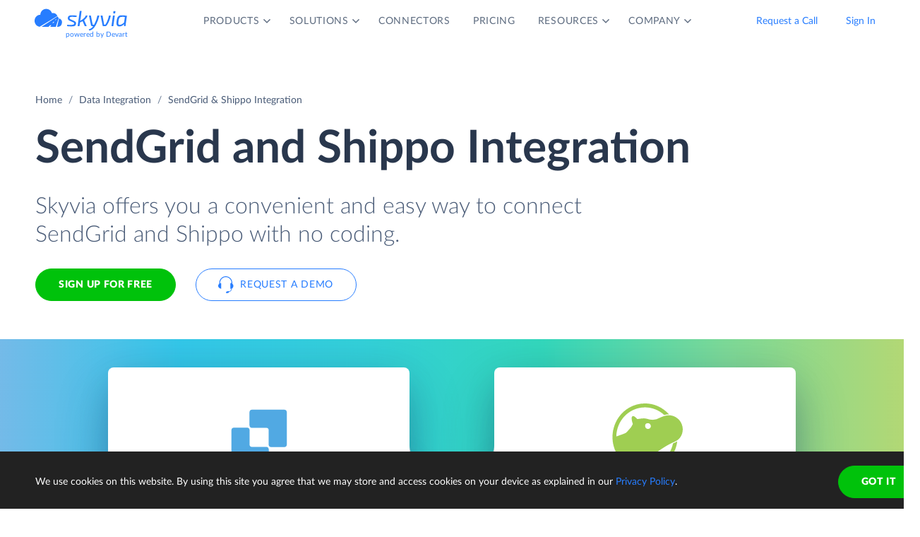

--- FILE ---
content_type: text/html; charset=utf-8
request_url: https://skyvia.com/data-integration/integrate-sendgrid-shippo
body_size: 6889
content:
<!DOCTYPE html>
<!--[if IE 8]> <html lang="en" class="ie8 no-js"> <![endif]-->
<!--[if IE 9]> <html lang="en" class="ie9 no-js"> <![endif]-->
<!--[if !IE]><!-->
<html lang="en">
<!--<![endif]-->
<!-- BEGIN HEAD -->
<head>
    <meta charset="utf-8" />
    <title>SendGrid &amp; Shippo - Integrate and Sync - Skyvia</title>
    <meta content="Skyvia" name="author" />

    

    <link rel="canonical" href="https://skyvia.com/data-integration/integrate-sendgrid-shippo" />

        <meta content="No-code cloud tool for SendGrid and Shippo integration. Load data in any direction, sync, automate workflows with no efforts!" name="description" />

        <meta content="SendGrid Shippo integration import sync" name="keywords" />

    <!-- Open Graph / Facebook -->
    <meta property="og:type" content="website">
    <meta property="og:title" content="SendGrid &amp; Shippo - Integrate and Sync - Skyvia">
    <meta property="og:description" content="No-code cloud tool for SendGrid and Shippo integration. Load data in any direction, sync, automate workflows with no efforts!">
    <meta property="og:image" content="https://skyvia.com/assets/img/meta-img/meta-image.png">
    <!-- Twitter -->
    <meta property="twitter:card" content="summary_large_image">
    <meta property="twitter:title" content="SendGrid &amp; Shippo - Integrate and Sync - Skyvia">
    <meta property="twitter:description" content="No-code cloud tool for SendGrid and Shippo integration. Load data in any direction, sync, automate workflows with no efforts!">
    <meta property="twitter:image" content="/assets/img/meta-img/meta-image.png">


    <link rel="apple-touch-icon" sizes="180x180" href="/assets/img/favicon/apple-touch-icon.png?v=E65xd3AgGW">
    <link rel="icon" type="image/png" sizes="32x32" href="/assets/img/favicon/favicon-32x32.png?v=E65xd3AgGW">
    <link rel="icon" type="image/png" sizes="16x16" href="/assets/img/favicon/favicon-16x16.png?v=E65xd3AgGW">
    
    
    <link rel="mask-icon" href="/assets/img/favicon/safari-pinned-tab.svg?v=E65xd3AgGW" color="#277dff">
    <link rel="shortcut icon" href="/favicon.ico?v=E65xd3AgGW">
    <meta http-equiv="x-ua-compatible" content="ie=edge">
    <meta name="apple-mobile-web-app-title" content="Skyvia">
    <meta name="application-name" content="Skyvia">
    <meta name="msapplication-TileColor" content="#ffffff">
    <meta name="msapplication-config" content="/assets/img/favicon/browserconfig.xml?v=E65xd3AgGW">
    <meta name="theme-color" content="#ffffff">
    <meta name="viewport" content="width=device-width, initial-scale=1, shrink-to-fit=no">
    <link rel="stylesheet" href="/assets/css/main.min.css">

    <script type="application/ld+json">
    {
        "@context": "http://schema.org",
        "@type": "Organization",
        "name": "Skyvia",
        "legalName" : "Skyvia",
        "url": "https://skyvia.com",
        "logo": "https://skyvia.com/assets/img/meta-img/meta-image.png",
        "foundingDate": "2014",
        "address": {
            "@type": "PostalAddress",
            "streetAddress": "2230/4 Na Žertvách St.",
            "addressLocality": "Prague",
            "addressRegion": "PR",
            "postalCode": "18000",
            "addressCountry": "Czech Republic"
        },
        "contactPoint": {
            "@type": "ContactPoint",
            "contactType": "customer support",
            "email": "support@skyvia.com"
        },
        "sameAs":[
            "https://www.facebook.com/pages/Skyvia/793874847316814",
            "https://twitter.com/SkyviaService",
            "https://www.linkedin.com/company/skyvia",
            "https://www.youtube.com/channel/UCKyolgdX5CmgZyrreqQ-umA",
            "https://www.capterra.com/p/146167/Skyvia/",
            "https://www.g2.com/products/skyvia/reviews",
            "https://www.gartner.com/reviews/market/data-integration-tools/vendor/devart/product/skyvia",
            "https://www.crunchbase.com/organization/skyvia/org_similarity_overview"
        ]
    },
    {
        "@context": "https://schema.org",
        "@type": "BreadcrumbList",
        "itemListElement": [
            {"@type":"ListItem","position":1,"name":"Home","item":"https://skyvia.com"}, 
            {"@type":"ListItem","position":2,"name":"Home","item":"https://skyvia.com/"}
        ]
    }
    </script>

    <!-- Google Tag Manager -->
        <script type="bd960cb7b1c624a32ea80892-text/javascript">
(function(w,d,s,l,i){w[l]=w[l]||[];w[l].push({'gtm.start':
new Date().getTime(),event:'gtm.js'});var f=d.getElementsByTagName(s)[0],
j=d.createElement(s),dl=l!='dataLayer'?'&l='+l:'';j.async=true;j.src=
'https://www.googletagmanager.com/gtm.js?id='+i+dl;f.parentNode.insertBefore(j,f);
})(window, document, 'script', 'dataLayer', 'GTM-K2QMSPZ');</script>
    <!-- End Google Tag Manager -->

     


    

    

    

</head>
<!-- END HEAD -->
<!-- BEGIN BODY -->
<body class="async-hide">

        <noscript>
            <iframe src="https://www.googletagmanager.com/ns.html?id=GTM-K2QMSPZ"
                    height="0" width="0" style="display:none;visibility:hidden"></iframe>
        </noscript>




    <header class="header header--">
      <nav class="nav-wrapper" role="navigation">
        <div class="container">
          <div class="row nav-row">
            <div class="col-auto logo-wrapper"><a class="logo-header" href="/">
                <svg class="icon icon-logo ">
                  <use xlink:href="/assets/img/sprite.svg#logo"></use>
                </svg></a><span class="icon-description">powered by Devart</span></div>
            <ul class="main-menu nav navbar-nav">
              <li class="main-menu__item dropdown has-hover-cone">
                <div class="main-menu__link">Products
                  <svg class="icon icon-dropdown-down ">
                    <use xlink:href="/assets/img/sprite.svg#dropdown-down"></use>
                  </svg>
                </div>
                <div class="dropdown-menu products">
                  <div class="d-none d-lg-block">
                    <div class="header-title">Platform</div>
                    <p>Integrate, back up, access, and manage your cloud data with our all-in-one cloud service</p><a class="learn" href="/platform">Overview</a>
                  </div>
                  <div class="d-lg-none"><a href="/platform">
                      <div class="header-title">Platform</div>
                      <p>Integrate, back up, access, and manage your cloud data with our all-in-one cloud service</p></a></div>
                  <div class="row products-row">
                    <div class="products-row-general col-12 col-lg-8">
                      <div class="row">
                        <div class="col-12 col-lg-6"><a href="/data-integration">
                            <div class="header-group-title">Data Integration</div>
                            <p class="desc">Integrate your data quickly and easily with no coding</p></a></div>
                        <div class="col-12 col-lg-6"><a href="/automation">
                            <div class="header-group-title">Automation</div>
                            <p class="desc">Automate business processes and data flows between cloud apps and databases</p></a></div>
                      </div>
                      <div class="row">
                        <div class="col-12 col-lg-6"><a href="/connect">
                            <div class="header-group-title">Connect</div>
                            <p class="desc">Connect various data sources with different data-related applications</p></a></div>
                        <div class="col-12 col-lg-6"><a href="/query">
                            <div class="header-group-title">Query</div>
                            <p class="desc">Query your data from web browser via visual query builder or SQL</p></a></div>
                      </div>
                      <div class="row">
                        <div class="col-12 col-lg-6"><a href="/backup">
                            <div class="header-group-title">Backup</div>
                            <p class="desc mb-lg-0">Keep your data safe with automatic daily and anytime manual backups</p></a></div>
                      </div>
                    </div>
                    <div class="col-12 col-lg-4">
                      <div class="header-accent-products"><a href="/looker-studio-connector">
                          <div class="header-group-title">Looker Studio connector</div>
                          <p class="desc">Connect to any cloud source or database directly from Looker Studio.</p></a></div>
                    </div>
                  </div>
                </div>
              </li>
              <li class="main-menu__item dropdown has-hover-cone">
                <div class="main-menu__link">Solutions
                  <svg class="icon icon-dropdown-down ">
                    <use xlink:href="/assets/img/sprite.svg#dropdown-down"></use>
                  </svg>
                </div>
                <div class="dropdown-menu solutions">
                  <div class="row products-row">
                    <div class="col-lg-4 d-none d-lg-block">
                      <div class="header-title">Solutions</div>
                      <p>Data integration, data access, cloud to cloud backup and management.</p><a class="learn" href="/solutions">Overview</a>
                    </div>
                    <div class="col-12 col-lg-8">
                      <div class="row">
                        <div class="col-lg-4 col-12">
                          <div class="header-group-title">By use case</div><a href="/data-integration/import">Data Import</a><a href="/data-integration/export">Data Export</a><a href="/data-integration/synchronization">Data Synchronization</a><a href="/data-integration/replication">Data Replication</a><a href="/data-analysis">Data Analysis</a><a href="/on-premise-data-integration">On-premise Data Integration</a>
                        </div>
                        <div class="col-lg-4 col-12">
                          <div class="header-group-title">By Protocol</div><a href="/sql-for-cloud-apps">SQL</a><a href="/connect/odbc-driver">ODBC</a><a href="/solutions/odata-solutions">OData</a><a href="/connect/ado-net-provider">ADO.NET</a><a href="/connect/mcp-endpoint">MCP</a>
                        </div>
                        <div class="col-lg-4 col-12">
                          <div class="header-group-title">By app</div><a href="/solutions/salesforce-solutions">Salesforce</a><a href="/connect/google-data-studio">Looker Studio</a><a href="/google-sheets-addon">Google Sheets</a><a href="/excel-add-in">Excel</a>
                        </div>
                      </div>
                    </div>
                  </div>
                </div>
              </li>
              <li class="main-menu__item main-menu-submenu__item"><a class="main-menu__link" href="/connectors">Connectors</a></li>
              <li class="main-menu__item main-menu-submenu__item"><a class="main-menu__link" href="/pricing">Pricing</a></li>
              <li class="main-menu__item dropdown">
                <div class="main-menu__link">Resources
                  <svg class="icon icon-dropdown-down ">
                    <use xlink:href="/assets/img/sprite.svg#dropdown-down"></use>
                  </svg>
                </div>
                <ul class="dropdown-menu resources">
                  <li><a href="https://blog.skyvia.com/">Blog</a></li>
                  <li><a href="/case-studies">Case Studies</a></li>
                  <li><a href="/webinars">Webinars</a></li>
                  <li><a href="/whitepapers">Whitepapers</a></li>
                  <li><a href="/gallery">Gallery</a></li>
                  <li><a href="/etl-tools-comparison/#Skyvia">Compare ETL Tools</a></li>
                  <li><a href="/learn">Learn</a></li>
                  <li><a href="/support">Support Center</a></li>
                  <li><a href="https://docs.skyvia.com/">Documentation</a></li>
                </ul>
              </li>
              <li class="main-menu__item dropdown">
                <div class="main-menu__link">Company
                  <svg class="icon icon-dropdown-down ">
                    <use xlink:href="/assets/img/sprite.svg#dropdown-down"></use>
                  </svg>
                </div>
                <ul class="dropdown-menu company">
                  <li><a href="/company">About&nbsp;Us</a></li>
                  <li><a href="/company/contacts">Contacts</a></li>
                  <li><a href="/partners">Partners</a></li>
                </ul>
              </li>
            </ul>
            <div class="col-auto hamburger-wrapper">
              <button class="hamburger hamburger--spin" type="button" aria-label="Menu" aria-controls="navigation"><span class="hamburger-box"><span class="hamburger-inner"></span></span></button>
            </div>
            <div class="col-auto signup-wrapper"><a class="btn btn-default header__call" href="/schedule-demo">Request a Call</a><a class="btn btn-default header__call" href="https://app.skyvia.com/login">Sign In</a><a class="btn btn-outline-primary header__signin" href="https://app.skyvia.com/registers/#/welcome?type=integrate&source=SendGrid&target=Shippo">Sign Up</a></div>
          </div>
        </div>
      </nav>
    </header>
  

    <!-- BEGIN PAGE CONTAINER -->
    <div class="page-container">
        










<div class="breadcrumbs breadcrumbs--">
    <div class="container">
            <ul class="breadcrumb">
                <li><a href="/">Home</a></li>
                        <li><a href="/data-integration">Data Integration</a></li>
                <li class="active">SendGrid &amp; Shippo Integration</li>
            </ul>
    </div>
</div>

<script type="application/ld+json">
    {
    "@context": "https://schema.org",
    "@type": "BreadcrumbList",
    
    "itemListElement": [{"@type":"ListItem","position":1,"name":"Home","item":"https://skyvia.com"},{"@type":"ListItem","position":2,"name":"Data Integration","item":"https://skyvia.com/data-integration"},{"@type":"ListItem","position":3,"name":"SendGrid & Shippo Integration","item":"https://skyvia.com/data-integration/integrate-sendgrid-shippo"}]
    }
</script>

<div>
	


    <section class="integrate-cloud-nomapping-promo promo-banner">
      <div class="container">
        <div class="row">
          <div class="col-md-10 col-12">
            <h1>SendGrid  and Shippo  Integration</h1>
            <div class="row">
              <div class="col-md-11 col-12 mb-5">
                <p class="description">Skyvia offers you a convenient and easy way to connect SendGrid and Shippo with no coding.</p>
                <div class="two-top-buttons"><a class="btn btn-success" href="https://app.skyvia.com/registers/#/welcome?type=integrate&source=SendGrid&target=Shippo">Sign Up for free</a><a class="btn btn-outline-primary btn--icon-left" href="/schedule-demo">
                    <svg class="icon icon-phones ">
                      <use xlink:href="/assets/img/sprite.svg#phones"></use>
                    </svg>Request a Demo</a></div>
              </div>
            </div>
          </div>
        </div>
      </div>
      <div class="rectangle" aria-gradient="aria-gradient" aria-gradient-source="sendgrid" aria-gradient-target="shippo">
        <div class="banner-contain"><a class="source-rectangle col-sm-4 col-12 text-center" href="/connectors/sendgrid"><img src="/assets/img/connectors.svg#sendgrid"/>
            <h4 class="text-center">SendGrid</h4>
            <p class="text-center">SendGrid is a cloud-based platform intended for delivering transactional and marketing emails.</p></a>
          <div class="connect-image"><img class="arrow" src="/assets/img/arrow-right-long.svg"/></div><a class="target-rectangle col-sm-4 col-12 text-center" href="/connectors/shippo"><img src="/assets/img/connectors.svg#shippo"/>
            <h4 class="text-center">Shippo</h4>
            <p class="text-center">Shippo is a shipping software provider with ability to track packages, schedule pickups, etc.</p></a>
        </div>
      </div>
    </section>
    <section class="data-integration-clients">
      <div class="container">
        <div class="row justify-content-center">
          <div class="col-lg-12 text-center">
            <p class="description">Trusted by thousands of organizations around the globe</p>
          </div>
        </div>
        <div class="d-flex flex-wrap flex-lg-nowrap justify-content-around"><img src="/assets/img/clients/clients-1.svg" alt="Panasonic"/><img src="/assets/img/clients/clients-2.svg" alt="BCA"/><img src="/assets/img/clients/clients-3.svg" alt="medecins-sans-frontieres"/><img src="/assets/img/clients/clients-4.svg" alt="hyundai"/><img src="/assets/img/clients/clients-5.svg" alt="telenor"/><img src="/assets/img/clients/clients-6.svg" alt="globaldata"/><img src="/assets/img/clients/clients-7.svg" alt="general-electric"/></div>
      </div>
    </section>
    <section class="scenarios">
      <div class="container">
        <h2>Popular SendGrid Shippo Integration Scenarios</h2>
        <div class="row">
          <div class="col-lg-4 col-md-6 col-12">
            <p class="description">Free plan with 10 000 loaded records per month is available</p><a class="btn btn-default" href="/data-integration">Learn more about Integration</a>
          </div>
          <div class="col-lg-8 col-md-6 col-12">
            <div class="row">
              <article class="col-lg-6 col-12">
                <h4>Load data in any direction</h4>
                <p>Skyvia offers a number of benefits for import SendGrid data to Shippo or vice versa. With Skyvia import you can use data filtering, perform data transformations, and many more. These features are available for both directions. Besides, Skyvia supports the UPSERT operation — inserting new records and updating records already existing in the target. This allows importing data without creating duplicates for existing target records.</p><a class="learn" href="/data-integration/import">Learn more</a>
              </article>
              <article class="col-lg-6 col-12">
                <h4>Mass Data Updates and Deletes</h4>
                <p>Skyvia’s import supports all DML operations, including UPDATE and DELETE. This allows using import to perform mass update operations or mass deleting data, matching some condition.</p><a class="learn" href="/data-integration/import">Learn more</a>
              </article>
            </div>
          </div>
        </div>
      </div>
    </section>
    <section class="data-integration-how-to-work">
      <div class="container">
        <script type="application/ld+json">{"@type":"HowTo","@context":"https://schema.org","name":"How Integration of SendGrid and Shippo Works", "description":"Integration of SendGrid and Shippo with Skyvia is as easy as 1-2-3", "step":[{"@type":"HowToStep","text":"You configure your data integration operation in convenient GUI wizards and editors.","url":"https://skyvia.com/data-integration/integrate-sendgrid-shippo"},{"@type":"HowToStep","text":"Operation is executed in a cloud automatically on schedule or manually at any time.","url":"https://skyvia.com/data-integration/integrate-sendgrid-shippo"},{"@type":"HowToStep","text":"You can view the integration operation results for each execution in the Run History.","url":"https://skyvia.com/data-integration/integrate-sendgrid-shippo"}],"totalTime":"PT5M"}</script>
        <div class="text-center">
          <h2>How to integrate SendGrid and Shippo</h2>
          <p class="description">Integration of SendGrid and Shippo with Skyvia is as easy as 1-2-3</p>
        </div>
        <div class="rectangle">
          <div class="row justify-content-center">
            <div class="col-md-4 col-sm-6 col-12 text-center"><img class="solutions__icon" src="/data-integration/images/data-integration_step1.svg" alt="Step 1"/>
              <p class="text-center">You configure your data integration operation in convenient GUI wizards and editors.</p>
            </div>
            <div class="col-md-4 col-sm-6 col-12 text-center"><img class="solutions__icon" src="/data-integration/images/data-integration_step2.svg" alt="Step 2"/>
              <p class="text-center">Operation is executed in a cloud automatically on schedule or manually at any time.</p>
            </div>
            <div class="col-md-4 col-sm-6 col-12 text-center"><img class="solutions__icon" src="/data-integration/images/data-integration_step3.svg" alt="Step 3"/>
              <p class="text-center">You can view the integration operation results for each execution in the Run History.</p>
            </div>
          </div>
        </div>
      </div>
    </section>
    <section class="integrate-db-dwh-mapping">
      <div class="container">
        <div class="row">
          <div class="col-lg-8 col-12">
            <h2>Integrating Data of Different Structure</h2>
            <p>Skyvia offers powerful visual editors which allow precise mapping configuration to quickly configure your data migration or synchronization between SendGrid and Shippo.</p>
          </div>
        </div>
        <div class="row">
          <article class="col-md-4 col-sm-6 col-12"><img class="solutions__icon" src="/data-integration/images/one-to-many.svg" alt="One-to-many or Many-to-one"/>
            <h4>One-to-many or Many-to-one</h4>
            <p>Skyvia allows you to map one SendGrid table to several related Shippo tables.</p>
          </article>
          <article class="col-md-4 col-sm-6 col-12"><img class="solutions__icon" src="/data-integration/images/preserving-relations.svg" alt="Preserving Relations"/>
            <h4>Preserving Relations</h4>
            <p>When integrating data with different structure Skyvia is able to preserve source data relations in target.</p>
          </article>
          <article class="col-md-4 col-sm-6 col-12"><img class="solutions__icon" src="/data-integration/images/expressions.svg" alt="Expressions"/>
            <h4>Expressions</h4>
            <p>Skyvia allows using complex mathematical and string operations and conditions for mapping data.</p>
          </article>
          <article class="col-md-4 col-sm-6 col-12"><img class="solutions__icon" src="/data-integration/images/lookup.svg" alt="Lookup"/>
            <h4>Lookup</h4>
            <p>You can use lookup mapping to map target columns to values, gotten from other target objects depending on source data.</p>
          </article>
          <article class="col-md-4 col-sm-6 col-12"><img class="solutions__icon" src="/data-integration/images/constant.svg" alt="Constant"/>
            <h4>Constant</h4>
            <p>When integrating data, you can fill some SendGrid fields that don't have corresponding Shippo fields (or vice versa) with constant values.</p>
          </article>
        </div>
      </div>
    </section>
    <section class="configure-data">
      <div class="container">
        <div class="row justify-content-center">
          <p class="col-lg-8 col-md-7 col-sm-9 col-xs-12 text-center description">Integrate SendGrid and Shippo with minimal effort and in only a few clicks!</p>
        </div>
        <div class="row justify-content-center"><a class="btn btn-success sign-btn" href="https://app.skyvia.com/registers/#/welcome?type=integrate&source=SendGrid&target=Shippo">Sign up for free</a><a class="btn btn-outline-primary btn--icon-left ml-4" href="/schedule-demo">
            <svg class="icon icon-phones ">
              <use xlink:href="/assets/img/sprite.svg#phones"></use>
            </svg>Request a Demo</a></div>
      </div>
    </section>
  

</div>





    </div>
    <!-- END PAGE CONTAINER -->

<footer class="footer">
  <div class="container">
    <div class="row">
      <div class="col footer-menu">
        <div class="footer-menu__block footer-logo-wrapper">
          <div class="logo-footer"><a class="logo-footer__link" href="/">
              <svg class="icon icon-logo ">
                <use xlink:href="/assets/img/sprite.svg#logo"></use>
              </svg></a><a href="https://www.devart.com/" target="_blank" title="Devart"></a></div>
          <div>
            <ul class="col social">
              <li><a class="social-icon x" href="https://twitter.com/SkyviaService"><svg width="24" height="24" xmlns="http://www.w3.org/2000/svg"><path d="M17.365 4h2.862l-6.253 6.778L21.33 20h-5.76l-4.512-5.594L5.897 20H3.033l6.689-7.25L2.664 4h5.907l4.077 5.114L17.365 4ZM16.36 18.376h1.586L7.709 5.539H6.007L16.36 18.376Z"/></svg></a></li>
              <li><a class="social-icon fb" href="https://www.facebook.com/SkyviaDataPlatform/"><svg width="24" height="24" xmlns="http://www.w3.org/2000/svg"><path d="M13.663 13.201h2l.8-3.2h-2.8v-1.6c0-.824 0-1.6 1.6-1.6h1.2v-2.69A22.536 22.536 0 0 0 14.179 4c-2.173 0-3.715 1.326-3.715 3.76v2.241h-2.4v3.2h2.4v6.802h3.2V13.2Z"/></svg></a></li>
              <li><a class="social-icon yt" href="https://www.youtube.com/channel/UCKyolgdX5CmgZyrreqQ-umA"><svg width="24" height="24" xmlns="http://www.w3.org/2000/svg"><path fill-rule="evenodd" clip-rule="evenodd" d="M19.809 18.58c-1.554.42-7.82.42-7.82.42s-6.25 0-7.798-.42a2.586 2.586 0 0 1-1.778-1.771C2 15.255 2 11.986 2 11.986s0-3.248.413-4.788a2.535 2.535 0 0 1 1.778-1.771C5.738 5 11.99 5 11.99 5s6.266 0 7.82.427a2.47 2.47 0 0 1 1.764 1.771C22 8.738 22 11.986 22 11.986s0 3.269-.427 4.823a2.517 2.517 0 0 1-1.764 1.771Zm-9.88-9.556L15.103 12 9.93 14.974v-5.95Z"/></svg></a></li>
              <li><a class="social-icon in" href="https://www.linkedin.com/company/skyvia"><svg width="24" height="24" xmlns="http://www.w3.org/2000/svg"><path d="M7.055 5.779A1.778 1.778 0 1 1 3.5 5.777a1.778 1.778 0 0 1 3.555.002Zm.054 3.093H3.553V20H7.11V8.872Zm5.617 0H9.19V20h3.502v-5.84c0-3.253 4.24-3.555 4.24 0V20h3.51v-7.049c0-5.484-6.275-5.28-7.75-2.586l.035-1.493Z"/></svg></a></li>
            </ul>
          </div>
        </div>
        <div class="footer-menu-items-list-wrapper">
          <div class="footer-menu__block company">
            <div class="footer-menu__title">Company</div>
            <ul class="footer-menu__list">
              <li class="footer-menu__item"><a class="footer-menu__link" href="/company">About Us</a></li>
              <li class="footer-menu__item"><a class="footer-menu__link" href="/company/contacts">Contacts</a></li>
              <li class="footer-menu__item"><a class="footer-menu__link" href="/partners">Partners</a></li>
            </ul>
          </div>
          <div class="footer-menu__block platform">
            <div class="footer-menu__title">Platform</div>
            <ul class="footer-menu__list">
              <li class="footer-menu__item"><a class="footer-menu__link" href="/data-integration">Data Integration</a></li>
              <li class="footer-menu__item"><a class="footer-menu__link" href="/query">Query</a></li>
              <li class="footer-menu__item"><a class="footer-menu__link" href="/connectors">Connectors</a></li>
              <li class="footer-menu__item"><a class="footer-menu__link" href="/backup">Backup</a></li>
              <li class="footer-menu__item"><a class="footer-menu__link" href="/connect">Connect</a></li>
              <li class="footer-menu__item"><a class="footer-menu__link" href="/looker-studio-connector">Looker Studio Connector</a></li>
              <li class="footer-menu__item"><a class="footer-menu__link" href="/pricing">Pricing</a></li>
            </ul>
          </div>
          <div class="footer-menu__block solution">
            <div class="footer-menu__title">Solutions</div>
            <ul class="footer-menu__list">
              <li class="footer-menu__item"><a class="footer-menu__link" href="/data-integration/import">Data Import</a></li>
              <li class="footer-menu__item"><a class="footer-menu__link" href="/data-integration/export">Data Export</a></li>
              <li class="footer-menu__item"><a class="footer-menu__link" href="/data-integration/synchronization">Data Synchronization</a></li>
              <li class="footer-menu__item"><a class="footer-menu__link" href="/data-integration/replication">Data Replication</a></li>
              <li class="footer-menu__item"><a class="footer-menu__link" href="/on-premise-data-integration">On-Premise Data Integration</a></li>
              <li class="footer-menu__item"><a class="footer-menu__link" href="/data-analysis">Data Analysis</a></li>
              <li class="footer-menu__item"><a class="footer-menu__link" href="/data-integration/salesforce-data-loader">Salesforce Data Loader</a></li>
              <li class="footer-menu__item"><a class="footer-menu__link" href="/connect/salesforce-connect">Salesforce Connect Integration</a></li>
              <li class="footer-menu__item"><a class="footer-menu__link" href="/sql-for-cloud-apps">SQL for Cloud Apps</a></li>
            </ul>
          </div>
          <div class="footer-menu__block resources">
            <div class="footer-menu__title">Resources</div>
            <ul class="footer-menu__list">
              <li class="footer-menu__item"><a class="footer-menu__link" href="https://blog.skyvia.com/">Blog</a></li>
              <li class="footer-menu__item"><a class="footer-menu__link" href="/case-studies">Case Studies</a></li>
              <li class="footer-menu__item"><a class="footer-menu__link" href="/gallery">Gallery</a></li>
              <li class="footer-menu__item"><a class="footer-menu__link" href="/etl-tools-comparison/#Skyvia">Compare ETL Tools</a></li>
              <li class="footer-menu__item"><a class="footer-menu__link" href="/learn">Learn</a></li>
              <li class="footer-menu__item"><a class="footer-menu__link" href="/support">Support Center</a></li>
              <li class="footer-menu__item"><a class="footer-menu__link" href="https://docs.skyvia.com/">Documentation</a></li>
            </ul>
          </div>
        </div>
        <div class="footer-menu__block mobile-media">
          <ul class="col social">
            <li><a class="social-icon x" href="https://twitter.com/SkyviaService"><svg width="24" height="24" xmlns="http://www.w3.org/2000/svg"><path d="M17.365 4h2.862l-6.253 6.778L21.33 20h-5.76l-4.512-5.594L5.897 20H3.033l6.689-7.25L2.664 4h5.907l4.077 5.114L17.365 4ZM16.36 18.376h1.586L7.709 5.539H6.007L16.36 18.376Z"/></svg></a></li>
            <li><a class="social-icon fb" href="https://www.facebook.com/SkyviaDataPlatform/"><svg width="24" height="24" xmlns="http://www.w3.org/2000/svg"><path d="M13.663 13.201h2l.8-3.2h-2.8v-1.6c0-.824 0-1.6 1.6-1.6h1.2v-2.69A22.536 22.536 0 0 0 14.179 4c-2.173 0-3.715 1.326-3.715 3.76v2.241h-2.4v3.2h2.4v6.802h3.2V13.2Z"/></svg></a></li>
            <li><a class="social-icon yt" href="https://www.youtube.com/channel/UCKyolgdX5CmgZyrreqQ-umA"><svg width="24" height="24" xmlns="http://www.w3.org/2000/svg"><path fill-rule="evenodd" clip-rule="evenodd" d="M19.809 18.58c-1.554.42-7.82.42-7.82.42s-6.25 0-7.798-.42a2.586 2.586 0 0 1-1.778-1.771C2 15.255 2 11.986 2 11.986s0-3.248.413-4.788a2.535 2.535 0 0 1 1.778-1.771C5.738 5 11.99 5 11.99 5s6.266 0 7.82.427a2.47 2.47 0 0 1 1.764 1.771C22 8.738 22 11.986 22 11.986s0 3.269-.427 4.823a2.517 2.517 0 0 1-1.764 1.771Zm-9.88-9.556L15.103 12 9.93 14.974v-5.95Z"/></svg></a></li>
            <li><a class="social-icon in" href="https://www.linkedin.com/company/skyvia"><svg width="24" height="24" xmlns="http://www.w3.org/2000/svg"><path d="M7.055 5.779A1.778 1.778 0 1 1 3.5 5.777a1.778 1.778 0 0 1 3.555.002Zm.054 3.093H3.553V20H7.11V8.872Zm5.617 0H9.19V20h3.502v-5.84c0-3.253 4.24-3.555 4.24 0V20h3.51v-7.049c0-5.484-6.275-5.28-7.75-2.586l.035-1.493Z"/></svg></a></li>
          </ul>
        </div>
      </div>
    </div>
  </div>
  <div class="copyright-wrapper">
    <div class="container">
      <div class="row justify-content-center">
        <div class="col-12 col-xl-8 col-lg-10 copyright">
          <ul class="footer-additional__list">
            <li class="footer-additional__item copyright-big"><span class="copyright__text">© Skyvia, 2014–2026. All rights reserved</span></li>
            <li class="footer-additional__item"><a class="footer-additional__link" href="/terms-of-service">Terms of Service</a></li>
            <li class="footer-additional__item"><a class="footer-additional__link" href="/security">Security</a></li>
            <li class="footer-additional__item"><a class="footer-additional__link" href="/privacy-policy">Privacy Policy</a></li>
            <li class="footer-additional__item mailto"><a class="footer-additional__link" href="mailto:support@skyvia.com">support@skyvia.com</a></li>
          </ul>
        </div>
        <div class="col-xl-4 col-lg-2 footer-additional bottom-container">
          <ul class="footer-additional__list">
            <li class="footer-additional__item footer-mailto"><a class="footer-additional__link" href="mailto:support@skyvia.com">support@skyvia.com</a></li>
            <li class="footer-additional__item copyright-footer"><span class="copyright__text">© Skyvia, 2014–2026. All rights reserved</span></li>
          </ul>
        </div>
      </div>
    </div>
  </div>
</footer>

    <script src="https://code.jquery.com/jquery-3.6.0.min.js" integrity="sha256-/xUj+3OJU5yExlq6GSYGSHk7tPXikynS7ogEvDej/m4=" crossorigin="anonymous" type="bd960cb7b1c624a32ea80892-text/javascript"></script>
    <script src="https://cdnjs.cloudflare.com/ajax/libs/popper.js/1.14.7/umd/popper.min.js" integrity="sha384-UO2eT0CpHqdSJQ6hJty5KVphtPhzWj9WO1clHTMGa3JDZwrnQq4sF86dIHNDz0W1" crossorigin="anonymous" type="bd960cb7b1c624a32ea80892-text/javascript"></script>
    <script src="https://cdnjs.cloudflare.com/ajax/libs/svg4everybody/2.1.9/svg4everybody.legacy.min.js" integrity="sha256-G9YRHgJRIlBrGDnNDqafosjTgDoNPcrMcslghv19qCI=" crossorigin="anonymous" type="bd960cb7b1c624a32ea80892-text/javascript"></script>
    <script src="https://stackpath.bootstrapcdn.com/bootstrap/4.3.1/js/bootstrap.min.js" integrity="sha384-JjSmVgyd0p3pXB1rRibZUAYoIIy6OrQ6VrjIEaFf/nJGzIxFDsf4x0xIM+B07jRM" crossorigin="anonymous" type="bd960cb7b1c624a32ea80892-text/javascript"></script>

    <script src="https://cdnjs.cloudflare.com/ajax/libs/chroma-js/2.0.4/chroma.min.js" type="bd960cb7b1c624a32ea80892-text/javascript"></script>
    <script src="https://cdnjs.cloudflare.com/ajax/libs/jQuery-slimScroll/1.3.8/jquery.slimscroll.min.js" type="bd960cb7b1c624a32ea80892-text/javascript"></script>

    
    

    <script src="/assets/js/scripts.min.js" type="bd960cb7b1c624a32ea80892-text/javascript"></script>
    <script type="bd960cb7b1c624a32ea80892-text/javascript">svg4everybody();</script>
    <!-- END PAGE LEVEL JAVASCRIPTS -->
<script src="/cdn-cgi/scripts/7d0fa10a/cloudflare-static/rocket-loader.min.js" data-cf-settings="bd960cb7b1c624a32ea80892-|49" defer></script><script defer src="https://static.cloudflareinsights.com/beacon.min.js/vcd15cbe7772f49c399c6a5babf22c1241717689176015" integrity="sha512-ZpsOmlRQV6y907TI0dKBHq9Md29nnaEIPlkf84rnaERnq6zvWvPUqr2ft8M1aS28oN72PdrCzSjY4U6VaAw1EQ==" data-cf-beacon='{"version":"2024.11.0","token":"c18692c63b9e48bc95fd519afea10690","server_timing":{"name":{"cfCacheStatus":true,"cfEdge":true,"cfExtPri":true,"cfL4":true,"cfOrigin":true,"cfSpeedBrain":true},"location_startswith":null}}' crossorigin="anonymous"></script>
</body>
<!-- END BODY -->
</html>